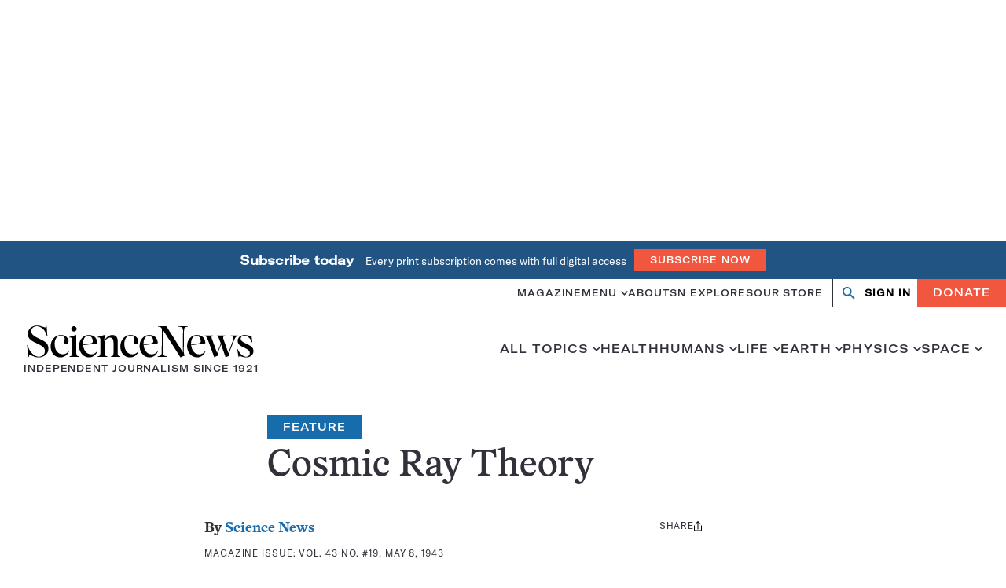

--- FILE ---
content_type: text/html; charset=utf-8
request_url: https://www.google.com/recaptcha/api2/aframe
body_size: 150
content:
<!DOCTYPE HTML><html><head><meta http-equiv="content-type" content="text/html; charset=UTF-8"></head><body><script nonce="hYdT-nBDwMXlyTzJ3AZX2A">/** Anti-fraud and anti-abuse applications only. See google.com/recaptcha */ try{var clients={'sodar':'https://pagead2.googlesyndication.com/pagead/sodar?'};window.addEventListener("message",function(a){try{if(a.source===window.parent){var b=JSON.parse(a.data);var c=clients[b['id']];if(c){var d=document.createElement('img');d.src=c+b['params']+'&rc='+(localStorage.getItem("rc::a")?sessionStorage.getItem("rc::b"):"");window.document.body.appendChild(d);sessionStorage.setItem("rc::e",parseInt(sessionStorage.getItem("rc::e")||0)+1);localStorage.setItem("rc::h",'1767024488265');}}}catch(b){}});window.parent.postMessage("_grecaptcha_ready", "*");}catch(b){}</script></body></html>

--- FILE ---
content_type: text/plain;charset=UTF-8
request_url: https://c.pub.network/v2/c
body_size: -113
content:
ba86d81a-7a5c-4603-bc39-47d7953af7d1

--- FILE ---
content_type: image/svg+xml
request_url: https://www.sciencenews.org/wp-content/themes/sciencenews/client/build/media/share.svg
body_size: -196
content:
<svg xmlns="http://www.w3.org/2000/svg" fill="none" viewBox="0 0 10 13"><path fill="#000" d="M5.354.146a.5.5 0 0 0-.708 0L1.464 3.328a.5.5 0 1 0 .708.708L5 1.207l2.828 2.829a.5.5 0 1 0 .708-.708zM5 10.5h.5V.5h-1v10z"/><path stroke="#000" d="M.5 5.5v7M9.5 5.5v7M1 12h9"/></svg>